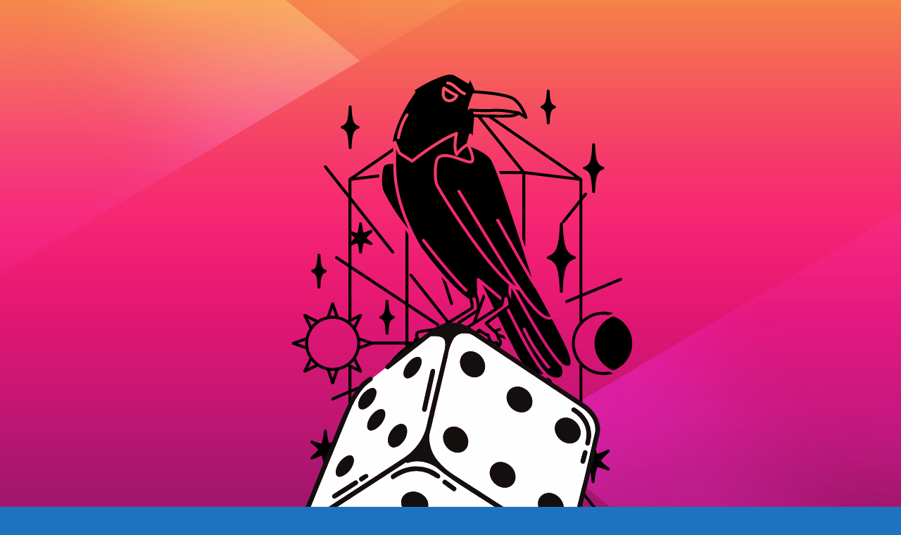

--- FILE ---
content_type: text/html; charset=UTF-8
request_url: https://cultofthenew.nl/bgg-rank/7-0/
body_size: 5940
content:
<!DOCTYPE html>
<html lang="en">
<head>
<!--==========================
	META TAGS 
===========================-->
	<!-- META DATA -->
	<meta http-equiv="content-type" content="text/html;charset=UTF-8" />
	<meta charset="utf-8">
	<meta name="viewport" content="width=device-width, initial-scale=1, maximum-scale=1">
	<meta name="description" content="">
    <!-- ==========================
    	TITLE 
    =========================== -->
	<title>Site Offline</title>
	<meta charset="utf-8">
	<meta http-equiv="X-UA-Compatible" content="IE=edge">
	<meta name="viewport" content="width=device-width, initial-scale=1">
	<link rel="shortcut icon" href="https://cultofthenew.nl/wp-content/plugins/site-offline/assets/img/logo.png">
     
	<!-- CSS -->
	<link rel="stylesheet" href="https://cultofthenew.nl/wp-content/plugins/site-offline/assets/css/bootstrap.css" />
	<link rel="stylesheet" href="https://cultofthenew.nl/wp-content/plugins/site-offline/assets/css/font-awesome/css/font-awesome.min.css" />
	<link rel="stylesheet" href="https://cultofthenew.nl/wp-content/plugins/site-offline/output/assets/css/jquery.vegas.css" />
	<link rel="stylesheet" href="https://cultofthenew.nl/wp-content/plugins/site-offline/output/assets/css/custom.css" />
	<link rel="stylesheet" href="https://cultofthenew.nl/wp-content/plugins/site-offline/output/assets/css/animate.css" />
	<link rel="stylesheet" href="https://cultofthenew.nl/wp-content/plugins/site-offline/output/assets/css/form-elements.css" />
	<link rel="stylesheet" href="https://cultofthenew.nl/wp-content/plugins/site-offline/output/assets/css/style.css" />
	<link rel="stylesheet" href="https://cultofthenew.nl/wp-content/plugins/site-offline/output/assets/css/media-queries.css" />
	
	<!-- Favicon & touch icons -->
	<link rel="shortcut icon" href="https://cultofthenew.nl/wp-content/plugins/site-offline/assets/img/logo.png">
   	
	<style>
	.head
	{
		color:#ffffff !important;
		font-size:80px !important;
		font-family:'Verdana' !important;
	}
	.description
	{
		color:#ffffff !important;
		font-family:'Verdana' !important;
		font-size:21px !important;
	}	
	.cont
	{
		margin-top:100px;
	}
	.info li
	{
		display:inline-block;
		list-style-type: none;
		padding-left:15px;
		padding-right:15px;
	
	}
	.info
	{
		text-align:center;
		padding-top:50px;
		padding-bottom:20px;
	
	}
	.info li .fa
	{
		display:inline-block;
		margin-right:10px;
		font-size:21px !important;
		color:#ffffff !important;
	}
	.info li p
	{
		display:inline-block;
		font-size:16px;
		color:#ffffff !important;
		font-family:'Verdana' !important;
		font-size:21px !important;
	}
	.top-content .logo a {
		display:block;
		margin: 0;
		padding: 0;
		margin-bottom:20px;
    }
	body {
		background:#1e73be !important;
	}
	.social-profile a{
		color:#ffffff !important;
	}
	.timer{
		color:#ffffff !important;
	}
		</style>
	
</head>
<body>
<!-- Loader -->
<!-- Top content -->
<div class="top-content">
	<div class="inner-bg">
		<div class="container">
			<div class="row">
				<div class="col-sm-12 text">
											<div class="logo wow fadeInDown">
							<a href="#"><img src="https://cultofthenew.nl/wp-content/uploads/2022/08/cropped-CotN-logo-tekst-transparant.png" /></a>
						</div>
										<h1 class="wow fadeInLeftBig head">Site Offline</h1>
					<div class="description wow fadeInLeftBig">
						Cult of the New is gestopt met de activiteiten. De site is voorlopig offline en komt wellicht terug met een blog-achtige site over - natuurlijk - bordspellen.

Tot snel!					</div>
										<div class="timer wow fadeInUp">
						<div class="days-wrapper">
								<span class="days"></span> <br>Days
						</div> 
						<span class="slash">/</span> 
						<div class="hours-wrapper">
							<span class="hours"></span> <br>Hours
						</div> 
						<span class="slash">/</span> 
						<div class="minutes-wrapper">
							<span class="minutes"></span> <br>Minutes
						</div> 
						<span class="slash">/</span> 
						<div class="seconds-wrapper">
							<span class="seconds"></span> <br>Seconds
						</div>
					</div>
										<ul class="info scroll-page wow fadeInUp">
																								<li>		
							<i class="fa fa-envelope" aria-hidden="true"></i>
							<p>jean@cultofthenew.nl</p>
						</li>
												
					</ul>
					
					<div class="scroll-page wow fadeInUp social-profile">
																															<a class="fa fa-instagram " href="#cultofthenew.nl"></a>
												
					</div>
				</div>		 
				<!-- Contact Us -->
				       	
					
			</div>
		</div>
	</div>
</div>
<!-- Footer -->


<!-- Javascript -->
<script src="https://cultofthenew.nl/wp-includes/js/jquery/jquery.js"></script>
		
<script type="text/javascript" src="https://cultofthenew.nl/wp-content/plugins/site-offline/output/assets/js/wow.min.js"></script>
<script type="text/javascript" src="https://cultofthenew.nl/wp-content/plugins/site-offline/output/assets/js/retina-1.1.0.min.js"></script>
<script type="text/javascript" src="https://cultofthenew.nl/wp-content/plugins/site-offline/output/assets/js/jquery.countdown.min.js"></script>
<script type="text/javascript" src="https://cultofthenew.nl/wp-content/plugins/site-offline/output/assets/js/scripts.js"></script>
<script type="text/javascript" src="https://cultofthenew.nl/wp-content/plugins/site-offline/output/assets/js/jquery.backstretch.min.js"></script>

<script>
jQuery.backstretch([
                  "https://cultofthenew.nl/wp-content/plugins/site-offline/assets/img/bg.jpg",
                   ], {duration: 3000, fade: 750});
    
</script>

<script>
	var now = new Date();
	var countTo = "2022/11/25";    
	jQuery('.timer').countdown(countTo, function(event) {
		jQuery(this).find('.days').text(event.offset.totalDays);
		jQuery(this).find('.hours').text(event.offset.hours);
		jQuery(this).find('.minutes').text(event.offset.minutes);
		jQuery(this).find('.seconds').text(event.offset.seconds);
	});
</script>
	
	
</body>

</html>